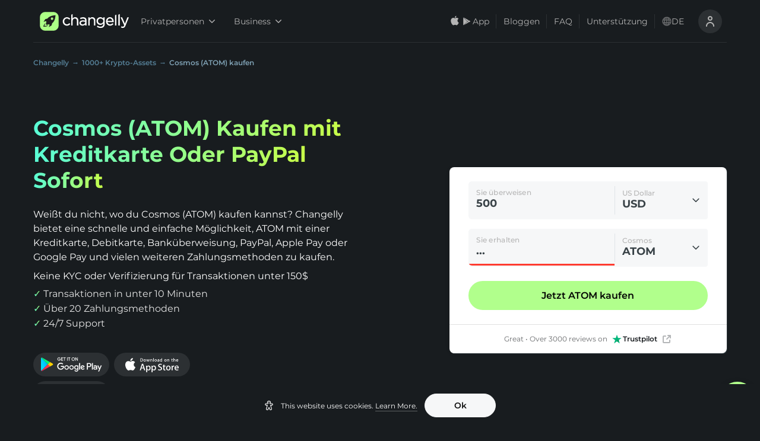

--- FILE ---
content_type: application/javascript; charset=UTF-8
request_url: https://changelly.com/_next/static/vPaU_Csyts2WZNthBISfF/_buildManifest.js
body_size: 5076
content:
self.__BUILD_MANIFEST=function(s,c,a,t,e,i,n,d,b,f,r,o,u,p,h,k,g,j,l,y,m,x,w,v,_,q,I,B,F,L,z,A,D,E,M,N,S,T,U,C,P,G,H,J,K,O,Q,R,V,W,X,Y,Z,$,ss,cs,as,ts,es,is,ns,ds,bs,fs,rs){return{__rewrites:{beforeFiles:[{source:"/:nextInternalLocale(en|en\\-gb|es|ko|de|pt|ru|fr|zh|nl|se|it|pt\\-br)/widget-app/:path*",has:[{type:"query",key:"type",value:"no-rev-share"}],destination:"/:nextInternalLocale/widget-app/no-rev-share/:path*"}],afterFiles:[],fallback:[]},"/":[e,s,a,t,i,d,b,f,r,o,k,F,L,"static/css/cc612b9a2fc0612e.css","static/chunks/pages/index-180b1c815a8bc061.js"],"/403":[T,"static/chunks/pages/403-584cd2ea81f78f1e.js"],"/404":[T,"static/chunks/pages/404-390e44ae38af4910.js"],"/_error":[T,"static/chunks/pages/_error-3c80576a396248ab.js"],"/about":[K,"static/css/0f41aff821490513.css","static/chunks/pages/about-36e8806e5900d2dd.js"],"/all-coins-buy":[z,A,"static/chunks/pages/all-coins-buy-716122da704ebfa6.js"],"/all-coins-exchange":[z,A,"static/chunks/pages/all-coins-exchange-93c4977a86319100.js"],"/aml-kyc":[c,O,Q,"static/chunks/pages/aml-kyc-da397498cd73a038.js"],"/api-for-partners":[c,g,y,U,"static/css/b69671b1d5a8d82f.css","static/chunks/pages/api-for-partners-93271abd4c5995a1.js"],"/api-for-partners/exchange-api":[c,g,y,U,"static/css/7c1abeee60e7d604.css","static/chunks/pages/api-for-partners/exchange-api-6c5f1f9261e25d13.js"],"/api-for-partners/fiat-api":[c,y,"static/css/88ec423c8ed6dbc6.css","static/chunks/pages/api-for-partners/fiat-api-393e546fb7e94b76.js"],"/api-keys-request":["static/css/5017571b9dd88cff.css","static/chunks/pages/api-keys-request-be3b0e71d6652097.js"],"/auth":[C,s,a,"static/chunks/5071-a9e5929d997cca3c.js","static/css/e238ce73aefa78fc.css","static/css/33aef96f826b6f2a.css","static/chunks/pages/auth-2291044046b32fa4.js"],"/borrow":["static/css/f6022fb4fed878cd.css","static/chunks/pages/borrow-1a759e219d9ac841.js"],"/business/dex-aggregator":[c,g,y,U,"static/css/faa73676856c222b.css","static/chunks/pages/business/dex-aggregator-415bcdde592ef24b.js"],"/business/earn":[y,"static/css/4dba6c211df4af8a.css","static/chunks/pages/business/earn-ac0ab1d270853dab.js"],"/business/listings":[c,y,"static/css/e9219ba7357a1c10.css","static/chunks/pages/business/listings-faad66f21fac36ef.js"],"/buy":[c,e,u,g,s,a,t,i,n,p,h,j,m,w,v,_,D,R,V,"static/css/a2162a47a3eacaf2.css","static/chunks/pages/buy-13a3f7885fec36f4.js"],"/buy/transaction/[id]":[a,j,m,_,D,W,X,"static/css/05b7911868546eff.css","static/chunks/pages/buy/transaction/[id]-9d3df05f0ab9246d.js"],"/buy/[crypto]":[c,e,u,s,a,t,i,d,b,f,r,o,p,k,h,x,q,I,E,M,"static/chunks/pages/buy/[crypto]-d65cacd23e6b3ef8.js"],"/buy/[crypto]/[country]":[c,e,u,s,a,t,i,d,b,f,r,o,p,k,h,x,q,I,E,M,"static/chunks/pages/buy/[crypto]/[country]-f89c03bbe3733653.js"],"/buy-countries/[coin]":[z,A,"static/chunks/pages/buy-countries/[coin]-fe6592d2428ff2b0.js"],"/buy-crypto":[e,s,a,t,i,d,b,f,r,o,k,F,L,"static/css/97a47617ae06140c.css","static/chunks/pages/buy-crypto-fbf50346cfd6f5da.js"],"/competent-authorities":["static/css/09cabd6f28a1d641.css","static/chunks/pages/competent-authorities-571480ed6b60065d.js"],"/crashcourse":[s,"static/css/082678184184d057.css","static/chunks/pages/crashcourse-57a0d908b523cb9e.js"],"/decentralized-exchange":[e,Y,s,t,i,F,L,Z,"static/css/a708a8080dbaf43a.css","static/chunks/pages/decentralized-exchange-aa252568dadeeae2.js"],"/deleted-user":["static/css/d842fb5abeb25a9d.css","static/chunks/pages/deleted-user-6878705872be9b93.js"],"/developers":["static/chunks/3787-630b282a485224e8.js","static/css/d98022a4ccb26e2e.css","static/chunks/pages/developers-69f43ac9fd5b198f.js"],"/direct-buy":[g,"static/chunks/3283-9802108f84486d67.js",s,a,n,d,b,j,m,w,v,_,D,R,"static/css/eab29a78ff23cddc.css","static/chunks/pages/direct-buy-597d904cc61ed7ba.js"],"/direct-buy/transaction/[id]":[c,u,a,h,j,m,_,D,W,X,"static/css/454222d34cb09080.css","static/chunks/pages/direct-buy/transaction/[id]-abfbcb386aab5c6d.js"],"/earn/payouts":[s,a,n,l,P,G,"static/css/099723aa34633142.css","static/chunks/3351-cea9b636482bf956.js","static/css/aab167684f3aaa1a.css","static/chunks/pages/earn/payouts-7e319ccafddf1021.js"],"/earn/statistics":[n,l,P,G,"static/css/7beebaa31d834b4c.css","static/chunks/pages/earn/statistics-e8abab5a37e634f3.js"],"/earn/tools":[s,n,l,P,G,"static/css/6bb5c79d6e1b8280.css","static/chunks/pages/earn/tools-59d073c641dda5c6.js"],"/earn/tools/affiliate-link":[c,s,a,l,N,S,"static/css/35526cf253146445.css","static/chunks/pages/earn/tools/affiliate-link-602e1715f9e8d194.js"],"/earn/tools/button":[c,s,a,n,l,N,S,H,J,"static/chunks/pages/earn/tools/button-90cc1000c0e98d42.js"],"/earn/tools/fiat-on-ramp":[c,s,a,n,l,N,S,H,J,"static/chunks/pages/earn/tools/fiat-on-ramp-57874a6a0ca3325f.js"],"/earn/tools/widget":[c,s,a,n,l,N,S,H,J,"static/chunks/pages/earn/tools/widget-6291041db914d6e9.js"],"/earn-terms-of-use":[c,"static/css/2a56f6f4655a3a57.css","static/chunks/pages/earn-terms-of-use-ddab6e2e6acd42e3.js"],"/exchange/[from]":[c,e,u,s,a,t,i,d,b,f,r,o,p,k,h,x,q,I,E,M,"static/chunks/pages/exchange/[from]-32676b7139c25102.js"],"/exchange/[from]/[to]":[c,e,u,s,a,t,i,d,b,f,r,o,p,k,h,x,q,I,E,M,"static/chunks/pages/exchange/[from]/[to]-8d0ebd5abc0efdf0.js"],"/exchange/[from]/[to]/[amount]":["static/chunks/pages/exchange/[from]/[to]/[amount]-9c2623f1b73f9445.js"],"/exchange-pairs/[coin]":[z,A,"static/chunks/pages/exchange-pairs/[coin]-1082be81762621b9.js"],"/faq-old":[$,ss,"static/chunks/pages/faq-old-e2e01e200befc2c7.js"],"/history":[s,a,cs,as,"static/css/519d7cfe46742079.css","static/chunks/pages/history-2f2f421960e2e369.js"],"/how-it-works":["static/css/160dc37ced9dc278.css","static/chunks/pages/how-it-works-0b827bf23bd34cfb.js"],"/mailinglists":[s,"static/css/ebf62526d6ada37a.css","static/chunks/pages/mailinglists-b1bb69c1d325d4cd.js"],"/mobile-only/aml-kyc":[c,O,Q,"static/chunks/pages/mobile-only/aml-kyc-43b39fdef4f4bdff.js"],"/mobile-only/faq":[$,ss,"static/chunks/pages/mobile-only/faq-01ad39e89317f2dc.js"],"/mobile-only/privacy-policy":[c,ts,es,"static/chunks/pages/mobile-only/privacy-policy-fb583b9c62298f76.js"],"/mobile-only/terms-of-use":[is,ns,"static/chunks/pages/mobile-only/terms-of-use-01b404ad1bc3755c.js"],"/mobileapp":["static/css/729f33e3af274cf6.css","static/chunks/pages/mobileapp-64b2a0a2df05f1f8.js"],"/pagespeed-lab":["static/chunks/pages/pagespeed-lab-d5797a1c94e4c757.js"],"/partners":[K,"static/css/dab1ee6cd87f432e.css","static/chunks/pages/partners-e880d213cefd550d.js"],"/press":["static/css/639ffb199d998d98.css","static/chunks/pages/press-c620fec300db8e2f.js"],"/price/[ticker]":[c,e,u,s,a,t,i,d,b,f,r,o,p,k,h,x,q,I,"static/css/bafdfee3b16b417a.css","static/chunks/pages/price/[ticker]-56371b80f1062758.js"],"/privacy-policy":[c,ts,es,"static/chunks/pages/privacy-policy-248a6914aa879046.js"],"/processing":[c,e,g,C,B,s,a,t,i,n,d,b,f,r,o,k,j,m,w,v,_,ds,V,"static/css/ea18c7148df1ae95.css","static/chunks/pages/processing-0d127e57d3cef604.js"],"/processing-dex":[c,Y,"static/chunks/7294-d43c5205a2e1b5ab.js",s,a,t,n,f,p,j,Z,bs,"static/css/89cfc9bb68ed23a5.css","static/chunks/pages/processing-dex-1f375101aa44f4d0.js"],"/profile":[B,s,a,"static/css/7e0b8f9ae60a716c.css","static/chunks/pages/profile-fc0ee4e8215d7998.js"],"/recover":[s,"static/css/311e6d373119624b.css","static/chunks/pages/recover-08f6fddb078798d7.js"],"/reviews":["static/css/822330d41244252b.css","static/chunks/pages/reviews-97359c08b790bef5.js"],"/sell":["static/css/a9b426bf22c83d23.css","static/chunks/pages/sell-24dfcb804ea386df.js"],"/sell-crypto":[e,s,t,i,F,L,"static/css/c962e7cd1c58aa12.css","static/chunks/pages/sell-crypto-1b8839188b527aa8.js"],"/subscription-page":[s,"static/css/50f83d791ae5b699.css","static/chunks/pages/subscription-page-17eea641b20b1ba0.js"],"/supported-currencies":[c,s,x,as,"static/css/8f01b4f5b1eb888d.css","static/chunks/pages/supported-currencies-d651c2a5095c3644.js"],"/terms-of-use":[is,ns,"static/chunks/pages/terms-of-use-e851b08da604b39a.js"],"/test-widget":["static/chunks/pages/test-widget-bd698c5121247bd4.js"],"/track/[id]":[c,u,C,B,s,a,n,p,h,j,m,ds,cs,"static/css/71a245ea967bff99.css","static/chunks/pages/track/[id]-ddf4ec2b2e23d76f.js"],"/trade-crypto":[s,"static/css/95edc04ea2c36e50.css","static/chunks/pages/trade-crypto-2d48f179ecf1ee54.js"],"/transaction-dex/[hash]":[c,u,t,p,h,j,bs,"static/css/335384ef716eb669.css","static/chunks/pages/transaction-dex/[hash]-e490a60558c319b6.js"],"/widget-app":[c,e,g,B,s,a,t,i,n,d,b,f,r,o,w,v,fs,rs,"static/chunks/pages/widget-app-e912d62992567f3e.js"],"/widget-app/no-rev-share":[c,e,g,B,s,a,t,i,n,d,b,f,r,o,w,v,fs,rs,"static/chunks/pages/widget-app/no-rev-share-26c5037ca306dd08.js"],sortedPages:["/","/403","/404","/_app","/_error","/about","/all-coins-buy","/all-coins-exchange","/aml-kyc","/api-for-partners","/api-for-partners/exchange-api","/api-for-partners/fiat-api","/api-keys-request","/auth","/borrow","/business/dex-aggregator","/business/earn","/business/listings","/buy","/buy/transaction/[id]","/buy/[crypto]","/buy/[crypto]/[country]","/buy-countries/[coin]","/buy-crypto","/competent-authorities","/crashcourse","/decentralized-exchange","/deleted-user","/developers","/direct-buy","/direct-buy/transaction/[id]","/earn/payouts","/earn/statistics","/earn/tools","/earn/tools/affiliate-link","/earn/tools/button","/earn/tools/fiat-on-ramp","/earn/tools/widget","/earn-terms-of-use","/exchange/[from]","/exchange/[from]/[to]","/exchange/[from]/[to]/[amount]","/exchange-pairs/[coin]","/faq-old","/history","/how-it-works","/mailinglists","/mobile-only/aml-kyc","/mobile-only/faq","/mobile-only/privacy-policy","/mobile-only/terms-of-use","/mobileapp","/pagespeed-lab","/partners","/press","/price/[ticker]","/privacy-policy","/processing","/processing-dex","/profile","/recover","/reviews","/sell","/sell-crypto","/subscription-page","/supported-currencies","/terms-of-use","/test-widget","/track/[id]","/trade-crypto","/transaction-dex/[hash]","/widget-app","/widget-app/no-rev-share"]}}("static/chunks/9661-821ad3623e65cb26.js","static/chunks/7837-131d8a80d1d77282.js","static/chunks/8743-8a53a99b2629c09e.js","static/chunks/3468-8766124b66d22158.js","static/chunks/1041-97e3f435774a2b71.js","static/chunks/5424-28d8b0d444fd79c5.js","static/chunks/6411-3ebfa7ae77d43f9e.js","static/css/63b38b0299bce77e.css","static/chunks/37-efc7af07580d1b20.js","static/chunks/9779-204b834795b6ee9b.js","static/css/7eba2c104cb7555b.css","static/chunks/1104-c70d7513e3f89e61.js","static/chunks/6066-2c477f5650205846.js","static/chunks/5121-9ffbde06212ffea3.js","static/chunks/4238-3d1503a278bffb4d.js","static/chunks/3767-07911a355f7be16d.js","static/chunks/5675-0228bbc2abd5aa29.js","static/chunks/5348-b23fed252b6bffd4.js","static/chunks/3089-d5761e8daf7ff248.js","static/chunks/5721-68bb8624f1b3b6e8.js","static/css/468c14a46347f37a.css","static/chunks/2590-fcc348f30e59bb74.js","static/css/0bd893cadce3d478.css","static/chunks/2509-bbdb58703016a9ae.js","static/chunks/7432-1fdabd62244606fc.js","static/css/34a53fda7eedfc2c.css","static/chunks/394-82e5b818e684d565.js","static/chunks/6876-a31936b62292a029.js","static/css/cf3eeda7cab93f33.css","static/chunks/9665-77ebbf37d36cbb0e.js","static/chunks/9564-24cb6add2d5d5954.js","static/css/033066fbfae90b46.css","static/chunks/8601-3a276a84022de1a3.js","static/chunks/5052-5d11acf1fb699317.js","static/css/e6ab7d41cee8355b.css","static/css/e94632ea8cc54fd8.css","static/chunks/3573-4c9227f715281f21.js","static/css/0df6b741079fb459.css","static/chunks/7125-aa09674c6c6cb0d7.js","static/chunks/5656-b1f6265504bfa3a3.js","static/css/0c29504abdd3024f.css","static/chunks/9369-0eee75c6555cce65.js","static/chunks/6586-84ad0c6ecd0a7b02.js","static/css/87927538c5d8d955.css","static/chunks/5587-fd902d8e39cf497c.js","static/chunks/2666-fa6f4f02797c60c8.js","static/css/18a502407f32c611.css","static/chunks/3482-a4adebd7ea0461ca.js","static/chunks/998-d34e009371fffce5.js","static/css/1aef4276d78eb3e3.css","static/chunks/2699-a5e0610cecac8a5d.js","static/chunks/1859-b4912d526b46f179.js","static/chunks/1170-fa14d001e5f5459d.js","static/chunks/1541-91256bce6dfeb071.js","static/css/29fc975d41c6869f.css","static/chunks/6271-5f63ffdf819a286f.js","static/chunks/9037-239616eeaf0ca1dc.js","static/chunks/8148-a390d3cd0ae525af.js","static/css/31a4e7c5dddf9536.css","static/chunks/1264-7b9d76f9dfaf0940.js","static/css/1bb9d53eeca51c44.css","static/chunks/7383-04e8cef5b4a362c0.js","static/chunks/810-1909dceaa502b100.js","static/css/bcc1cf9e9065a17a.css","static/chunks/7091-2a532eb80bd0339c.js"),self.__BUILD_MANIFEST_CB&&self.__BUILD_MANIFEST_CB();

--- FILE ---
content_type: application/javascript; charset=UTF-8
request_url: https://changelly.com/_next/static/chunks/7536.eec45738a4218165.js
body_size: 2265
content:
!function(){try{var e="undefined"!=typeof window?window:"undefined"!=typeof global?global:"undefined"!=typeof self?self:{},t=(new Error).stack;t&&(e._sentryDebugIds=e._sentryDebugIds||{},e._sentryDebugIds[t]="5b39053a-4c33-423e-970f-1f557ea75374",e._sentryDebugIdIdentifier="sentry-dbid-5b39053a-4c33-423e-970f-1f557ea75374")}catch(e){}}(),(self.webpackChunk_N_E=self.webpackChunk_N_E||[]).push([[7536],{87536:function(e,t,i){"use strict";i.r(t);var n=i(85893),o=i(67294),l=i(45697),s=i.n(l),a=i(46066),r=i(94184),d=i.n(r),c=i(77179),u=i(19056),p=i(31719),g=i(5009),_=i(89306),f=i(1856),h=i.n(f);function b(e,t,i){return t in e?Object.defineProperty(e,t,{value:i,enumerable:!0,configurable:!0,writable:!0}):e[t]=i,e}function y(e){for(var t=1;t<arguments.length;t++){var i=null!=arguments[t]?arguments[t]:{},n=Object.keys(i);"function"===typeof Object.getOwnPropertySymbols&&(n=n.concat(Object.getOwnPropertySymbols(i).filter((function(e){return Object.getOwnPropertyDescriptor(i,e).enumerable})))),n.forEach((function(t){b(e,t,i[t])}))}return e}var w="prev",m="next",x=s().shape({slidesToScroll:s().number,slidesToShow:s().number,dots:s().bool,arrows:s().bool}),k={children:s().node.isRequired,className:s().string,dots:s().bool,withoutMargin:s().bool,dotsClassName:s().string,initialSlide:s().number,mobile:x,phablet:x,tablet:x,desktop:x,desktopLg:x,paginationPosition:s().oneOf(["bottom","middle"]),hidePagination:s().bool,paginationClick:s().func,fixedChildrenHeight:s().bool},S={slidesToShow:1,slidesToScroll:1,dots:!0},C={slidesToShow:2,slidesToScroll:2,dots:!0},j={slidesToShow:4,slidesToScroll:4,dots:!0},T={slidesToShow:4,slidesToScroll:4,dots:!0},N={slidesToShow:4,slidesToScroll:4,dots:!0},v="middle",P=function(e){var t=e.onClick,i=e.type,o=e.disabled;return(0,n.jsx)(u.Z,{disabled:o,onClick:t,className:d()(h().iconButton,b({},h()[i],!0)),children:(0,n.jsx)(p.Z,{fill:"#fff",isFlex:!0,width:24,height:24})})},M=function(e){var t,i=e.children,l=e.className,s=e.dotsClassName,r=e.mobile,u=e.phablet,p=e.tablet,f=e.desktop,x=e.desktopLg,k=e.initialSlide,M=e.paginationPosition,A=e.hidePagination,Z=e.paginationClick,I=e.dots,L=e.withoutMargin,O=e.fixedChildrenHeight,D=(0,o.useRef)(null),F=(0,c.Z)(),E=(b(t={},g.AS.DesktopLarge,x||N),b(t,g.AS.Desktop,f||T),b(t,g.AS.TabletLarge,p||j),b(t,g.AS.Tablet,u||C),b(t,g.AS.Mobile,r||S),t)[F]||T,H=E.slidesToScroll,R=E.slidesToShow,W=(0,o.useState)(null),X=W[0],z=W[1];(0,o.useEffect)((function(){z(R)}),[E]);var B,U=F===g.AS.Mobile?M===v&&Number.isInteger(R):M===v,q=function(e){if(e===m){var t=X+H;z(t>i.length?i.length:t)}else e===w&&z(X-H)},V=function(e){e===w&&D.current.slickPrev(),e===m&&D.current.slickNext(),Z()},Y={arrows:!1,infinite:!1,speed:500,dots:I,slidesToShow:R,slidesToScroll:H,initialSlide:k,className:"clly-carousel ".concat(l),dotsClass:"clly-carousel__biatlon ".concat(s),customPaging:function(){return(0,n.jsx)("i",{})},beforeChange:function(e,t){t>e&&!(t>=i.length)&&q(m),t<e&&1!==X&&q(w)},responsive:[{breakpoint:parseFloat(_.Z.desktopLarge),settings:y({},T,x,f)},{breakpoint:parseFloat(_.Z.tabletLarge),settings:y({},j,x,f,p)},{breakpoint:parseFloat(_.Z.tablet),settings:y({},C,x,f,p,u)},{breakpoint:parseFloat(_.Z.mobile),settings:y({},S,x,f,p,u,r)}]},Q=X<=R,G=X>=i.length,J=function(e){var t=Math.round(e);return e<10?"0".concat(t):String(t)};return(0,n.jsxs)("div",{className:d()(h().carouselWrapper,(B={},b(B,h().withMiddlePagination,M===v),b(B,h().withoutMargin,L),b(B,h().fixedChildrenHeight,O),B)),children:[(0,n.jsx)("div",{className:d()(h().carouselContainer,b({},h().paddingLeft,M!==v)),children:U?(0,n.jsxs)(n.Fragment,{children:[(0,n.jsx)(P,{disabled:Q,type:w,onClick:function(){return V(w)}}),(0,n.jsx)(a.Z,y({ref:D},Y,{children:i})),(0,n.jsx)(P,{disabled:G,type:m,onClick:function(){return V(m)}})]}):(0,n.jsx)(a.Z,y({ref:D},Y,{children:i}))}),A?null:(0,n.jsxs)("div",{className:h().paginationContainer,children:[M!==v?(0,n.jsxs)(n.Fragment,{children:[(0,n.jsx)(P,{disabled:Q,type:w,onClick:function(){return V(w)}}),(0,n.jsx)(P,{disabled:G,type:m,onClick:function(){return V(m)}})]}):null,(0,n.jsx)("span",{className:h().separator}),(0,n.jsx)("span",{className:h().counter,children:"".concat(J(X/R),"/").concat(J(i.length/R))})]})]})};M.propTypes=k,M.defaultProps={className:"",dots:!1,dotsClassName:"",initialSlide:0,mobile:null,phablet:null,tablet:null,desktop:null,desktopLg:null,paginationPosition:"bottom",hidePagination:!1,paginationClick:function(){},withoutMargin:!1,fixedChildrenHeight:!1},t.default=M},1856:function(e){e.exports={"carousel-wrapper":"style_carousel-wrapper__8a_Y6",carouselWrapper:"style_carousel-wrapper__8a_Y6","with-middle-pagination":"style_with-middle-pagination__8URw8",withMiddlePagination:"style_with-middle-pagination__8URw8","without-margin":"style_without-margin__zTa_N",withoutMargin:"style_without-margin__zTa_N","pagination-container":"style_pagination-container__IXNli",paginationContainer:"style_pagination-container__IXNli",separator:"style_separator__42Q8z","icon-button":"style_icon-button__fWaXx",iconButton:"style_icon-button__fWaXx",prev:"style_prev__BI4PA",next:"style_next__bCMjo",carouselContainer:"style_carouselContainer__jbMRe","padding-left":"style_padding-left__utTA9",paddingLeft:"style_padding-left__utTA9",counter:"style_counter__dZ0Uq",padding:"style_padding__fdNg_","fixed-children-height":"style_fixed-children-height___A66V",fixedChildrenHeight:"style_fixed-children-height___A66V"}}}]);